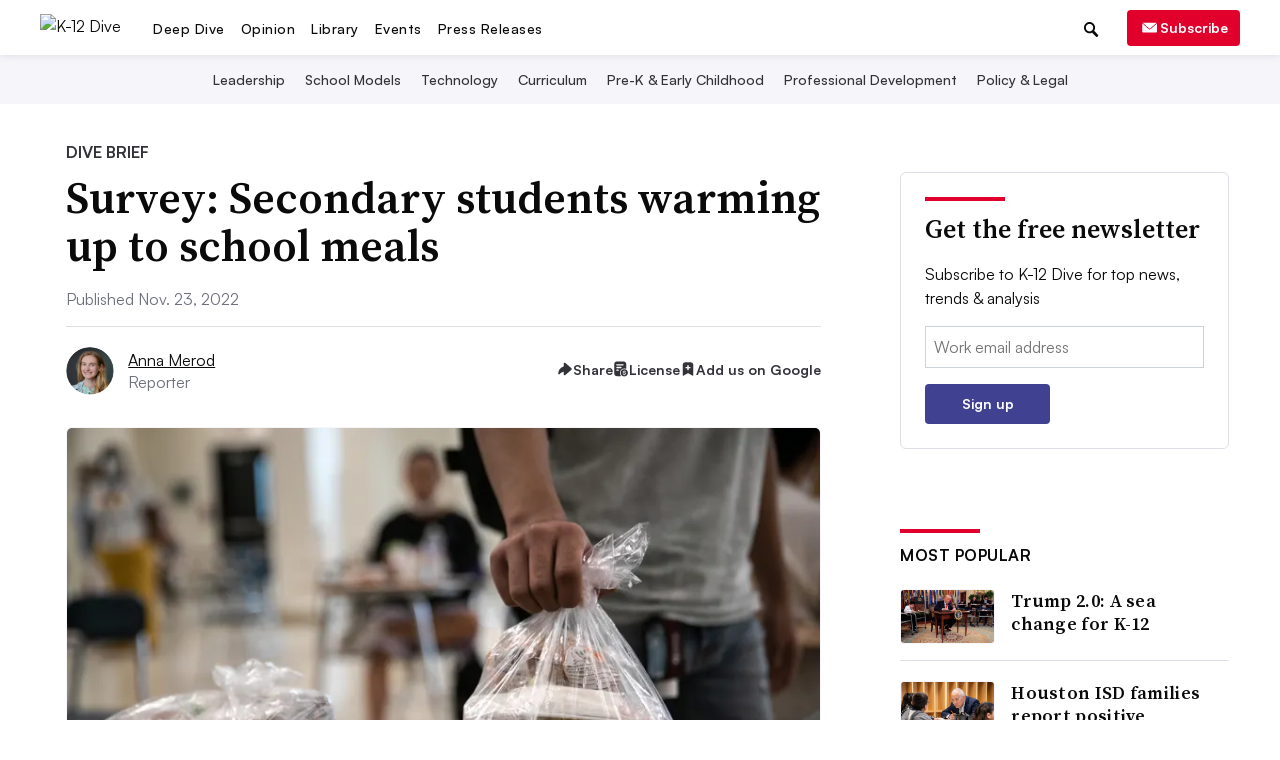

--- FILE ---
content_type: text/html; charset=utf-8
request_url: https://www.google.com/recaptcha/api2/aframe
body_size: 264
content:
<!DOCTYPE HTML><html><head><meta http-equiv="content-type" content="text/html; charset=UTF-8"></head><body><script nonce="PenGaoc7sgtnAWzbJ-NTwA">/** Anti-fraud and anti-abuse applications only. See google.com/recaptcha */ try{var clients={'sodar':'https://pagead2.googlesyndication.com/pagead/sodar?'};window.addEventListener("message",function(a){try{if(a.source===window.parent){var b=JSON.parse(a.data);var c=clients[b['id']];if(c){var d=document.createElement('img');d.src=c+b['params']+'&rc='+(localStorage.getItem("rc::a")?sessionStorage.getItem("rc::b"):"");window.document.body.appendChild(d);sessionStorage.setItem("rc::e",parseInt(sessionStorage.getItem("rc::e")||0)+1);localStorage.setItem("rc::h",'1768992823745');}}}catch(b){}});window.parent.postMessage("_grecaptcha_ready", "*");}catch(b){}</script></body></html>

--- FILE ---
content_type: application/javascript; charset=utf-8
request_url: https://fundingchoicesmessages.google.com/f/AGSKWxU-6ZV4g6hx9MP1WVZL45koVZY_ZWrwQ0C1D-JE6vkj2BiD3SavUIOl24Q8R52V7PSuD-hAB_lra8KTTB3twh4Xb5BpDwtTjoKzYBdyRmjrfn3JRlT9D4RfoWskjPNMmc2ybWgy3g==?fccs=W251bGwsbnVsbCxudWxsLG51bGwsbnVsbCxudWxsLFsxNzY4OTkyODA4LDYxMDAwMDAwMF0sbnVsbCxudWxsLG51bGwsW251bGwsWzcsNl0sbnVsbCxudWxsLG51bGwsbnVsbCxudWxsLG51bGwsbnVsbCxudWxsLG51bGwsMV0sImh0dHBzOi8vd3d3LmsxMmRpdmUuY29tL25ld3MvbW9yZS1oaWdoLXNjaG9vbC1zdHVkZW50cy1saWtlLXNjaG9vbC1tZWFscy82MzcyOTAvIixudWxsLFtbOCwiOW9FQlItNW1xcW8iXSxbOSwiZW4tVVMiXSxbMTYsIlsxLDEsMV0iXSxbMTksIjIiXSxbMTcsIlswXSJdLFsyNCwiIl0sWzI5LCJmYWxzZSJdXV0
body_size: 113
content:
if (typeof __googlefc.fcKernelManager.run === 'function') {"use strict";this.default_ContributorServingResponseClientJs=this.default_ContributorServingResponseClientJs||{};(function(_){var window=this;
try{
var qp=function(a){this.A=_.t(a)};_.u(qp,_.J);var rp=function(a){this.A=_.t(a)};_.u(rp,_.J);rp.prototype.getWhitelistStatus=function(){return _.F(this,2)};var sp=function(a){this.A=_.t(a)};_.u(sp,_.J);var tp=_.ed(sp),up=function(a,b,c){this.B=a;this.j=_.A(b,qp,1);this.l=_.A(b,_.Pk,3);this.F=_.A(b,rp,4);a=this.B.location.hostname;this.D=_.Fg(this.j,2)&&_.O(this.j,2)!==""?_.O(this.j,2):a;a=new _.Qg(_.Qk(this.l));this.C=new _.dh(_.q.document,this.D,a);this.console=null;this.o=new _.mp(this.B,c,a)};
up.prototype.run=function(){if(_.O(this.j,3)){var a=this.C,b=_.O(this.j,3),c=_.fh(a),d=new _.Wg;b=_.hg(d,1,b);c=_.C(c,1,b);_.jh(a,c)}else _.gh(this.C,"FCNEC");_.op(this.o,_.A(this.l,_.De,1),this.l.getDefaultConsentRevocationText(),this.l.getDefaultConsentRevocationCloseText(),this.l.getDefaultConsentRevocationAttestationText(),this.D);_.pp(this.o,_.F(this.F,1),this.F.getWhitelistStatus());var e;a=(e=this.B.googlefc)==null?void 0:e.__executeManualDeployment;a!==void 0&&typeof a==="function"&&_.To(this.o.G,
"manualDeploymentApi")};var vp=function(){};vp.prototype.run=function(a,b,c){var d;return _.v(function(e){d=tp(b);(new up(a,d,c)).run();return e.return({})})};_.Tk(7,new vp);
}catch(e){_._DumpException(e)}
}).call(this,this.default_ContributorServingResponseClientJs);
// Google Inc.

//# sourceURL=/_/mss/boq-content-ads-contributor/_/js/k=boq-content-ads-contributor.ContributorServingResponseClientJs.en_US.9oEBR-5mqqo.es5.O/d=1/exm=ad_blocking_detection_executable,kernel_loader,loader_js_executable/ed=1/rs=AJlcJMwtVrnwsvCgvFVyuqXAo8GMo9641A/m=cookie_refresh_executable
__googlefc.fcKernelManager.run('\x5b\x5b\x5b7,\x22\x5b\x5bnull,\\\x22k12dive.com\\\x22,\\\x22AKsRol8e5ltDX8zT3KarF_FFGZLGcHM8A19rB7Dy28tJJIDJFachAy_se37NSivY_To8QN_H8lA3lQ51SGtWSVlNEGpbE4SeQhPpVAs8v3HoIwBrEWCvBa4ltv9HUWkmVZ8mybSkqyIu5bqUF_ESmPXINICqY--zZw\\\\u003d\\\\u003d\\\x22\x5d,null,\x5b\x5bnull,null,null,\\\x22https:\/\/fundingchoicesmessages.google.com\/f\/AGSKWxWW_bewWeXPvmc1x4Qf34FQLfTDEUNxGQx-R4Uzavn6OF9BMewy_3ezipFRqjtlY-kGrRz3UVjylNjvsmLJhNfgR8mBbNBqCI5c60D3w7Wk35FUeLf9fBnUR8G1SRxHcL4sG8XmUg\\\\u003d\\\\u003d\\\x22\x5d,null,null,\x5bnull,null,null,\\\x22https:\/\/fundingchoicesmessages.google.com\/el\/AGSKWxWTXdaRUxJdjkPr1_Mk1AzHCJl73UlERD5E5eqLvrgKWaYFpVC1POo3D7PAggHxpNgvet5uuHnYIi8LdZOs0apKfYwoSPO63eG5PTpxeZdnd8yrVLXmAeY-pdlL632J1mCyEX8IEQ\\\\u003d\\\\u003d\\\x22\x5d,null,\x5bnull,\x5b7,6\x5d,null,null,null,null,null,null,null,null,null,1\x5d\x5d,\x5b3,1\x5d\x5d\x22\x5d\x5d,\x5bnull,null,null,\x22https:\/\/fundingchoicesmessages.google.com\/f\/AGSKWxVWWCqAWl68fz4dg5hyaogp9Z5ojvr3HMcsgK_JJjp7I-zCPxSu0mSgCXetoDgjpvPxLJ88zv-gPpd9n6a5TLTfL-6i1PPDbDG9U_Rel_W0KCfiwtascRx3bvaVL_wcAKRDcTFfyg\\u003d\\u003d\x22\x5d\x5d');}

--- FILE ---
content_type: application/javascript; charset=utf-8
request_url: https://fundingchoicesmessages.google.com/f/AGSKWxVus5nqwSI-8rNtLdiKhLqJ7cYScaCKryaWnsgAwTV82EBfrVVUwfzDYJEt8liGBzgRwqgV4kmUghSevtM94gQxQhluTGBksmcLIJakDs0D9XokV0EYko6z-l8T8UZpdoH2QNni4O1UJO4tLHiq-x0At-n7RzUwz_bF2qaKDF-UqtgBC2ZL72gD0yEQ/_/ipadad./bannerfarm./featuredadshome./abdetect.js/ad3i.
body_size: -1291
content:
window['d40be2fe-76c6-4ba3-a684-6d35882a3150'] = true;

--- FILE ---
content_type: image/svg+xml
request_url: https://www.k12dive.com/static/img/lib_icons/podcast-black.svg?141716111021
body_size: 1859
content:
<svg width="92" height="69" viewBox="0 0 92 69" fill="none" xmlns="http://www.w3.org/2000/svg">
<g clip-path="url(#clip0)">
<path d="M46.0001 43.28C43.9178 43.2819 41.8993 42.5616 40.2886 41.242C38.6778 39.9223 37.5745 38.085 37.1666 36.043C36.7587 34.0011 37.0714 31.8809 38.0516 30.0437C39.0317 28.2065 40.6186 26.766 42.5418 25.9677C44.465 25.1694 46.6055 25.0627 48.5986 25.6657C50.5916 26.2687 52.3139 27.5442 53.472 29.2748C54.63 31.0053 55.1522 33.0839 54.9494 35.1563C54.7467 37.2287 53.8316 39.1667 52.3601 40.64C50.6739 42.3283 48.3863 43.2779 46.0001 43.28V43.28Z" fill="#0A0A0A"/>
<path d="M17.7201 68.5699C16.1293 68.5685 14.6042 67.9354 13.4801 66.8099C9.20766 62.5383 5.81855 57.4669 3.50628 51.8854C1.19402 46.3038 0.00390625 40.3214 0.00390625 34.2799C0.00390625 28.2384 1.19402 22.256 3.50628 16.6744C5.81855 11.0929 9.20766 6.02151 13.4801 1.7499C14.6112 0.62008 16.1449 -0.0141202 17.7436 -0.0131826C18.5352 -0.0127183 19.319 0.143662 20.0502 0.44703C20.7814 0.750399 21.4456 1.19482 22.0051 1.7549C22.5645 2.31499 23.0081 2.97978 23.3107 3.71132C23.6132 4.44286 23.7686 5.22682 23.7682 6.01844C23.7677 6.81006 23.6113 7.59383 23.308 8.32502C23.0046 9.0562 22.5602 9.72047 22.0001 10.2799C15.6493 16.6527 12.0833 25.2829 12.0833 34.2799C12.0833 43.2769 15.6493 51.9071 22.0001 58.2799C22.8581 59.1186 23.4449 60.1953 23.6848 61.3709C23.9247 62.5464 23.8066 63.767 23.3459 64.8748C22.8851 65.9826 22.1027 66.9268 21.0999 67.5855C20.0971 68.2442 18.9198 68.5871 17.7201 68.5699Z" fill="#0A0A0A"/>
<path d="M74.2801 68.5599C73.0825 68.575 71.9078 68.2313 70.9072 67.5731C69.9066 66.9149 69.1258 65.9723 68.6655 64.8666C68.2051 63.7609 68.0862 62.5427 68.3241 61.3689C68.562 60.195 69.1457 59.1192 70.0001 58.2799C76.3509 51.9071 79.9169 43.2769 79.9169 34.2799C79.9169 25.2829 76.3509 16.6528 70.0001 10.2799C69.4352 9.72478 68.9858 9.06327 68.6778 8.33357C68.3698 7.60387 68.2094 6.82041 68.2057 6.02839C68.202 5.23637 68.3552 4.45145 68.6564 3.71892C68.9575 2.98638 69.4008 2.32073 69.9605 1.76035C70.5202 1.19997 71.1854 0.755949 71.9175 0.453907C72.6497 0.151864 73.4344 -0.00222543 74.2265 0.000524448C75.0185 0.00327432 75.8022 0.162809 76.5322 0.469929C77.2623 0.777048 77.9243 1.22567 78.4801 1.78993C87.1056 10.4164 91.9513 22.1159 91.9513 34.3149C91.9513 46.5139 87.1056 58.2134 78.4801 66.8399C77.3593 67.9411 75.8513 68.5586 74.2801 68.5599Z" fill="#0A0A0A"/>
<path d="M30.8 55.4799C29.2092 55.4785 27.6841 54.8454 26.56 53.7199C21.403 48.5627 18.5059 41.5681 18.5059 34.2749C18.5059 26.9816 21.403 19.9871 26.56 14.8299C27.7118 13.8844 29.1743 13.4014 30.6627 13.4748C32.1511 13.5483 33.5589 14.173 34.612 15.2274C35.6651 16.2818 36.2882 17.6903 36.3599 19.1788C36.4316 20.6672 35.9468 22.1292 35 23.2799C33.5487 24.7206 32.3969 26.4343 31.6108 28.3222C30.8248 30.2101 30.4202 32.2349 30.4202 34.2799C30.4202 36.3249 30.8248 38.3496 31.6108 40.2375C32.3969 42.1254 33.5487 43.8391 35 45.2799C35.8222 46.1185 36.3803 47.18 36.6049 48.3328C36.8296 49.4856 36.711 50.679 36.2638 51.765C35.8166 52.851 35.0605 53.7819 34.0893 54.4422C33.118 55.1026 31.9743 55.4634 30.8 55.4799V55.4799Z" fill="#0A0A0A"/>
<path d="M61.1999 55.48C60.0255 55.4635 58.8819 55.1027 57.9106 54.4424C56.9394 53.782 56.1833 52.8511 55.7361 51.7651C55.2889 50.6791 55.1703 49.4857 55.395 48.333C55.6196 47.1802 56.1777 46.1187 56.9999 45.28C58.4512 43.8393 59.603 42.1256 60.3891 40.2377C61.1751 38.3498 61.5797 36.325 61.5797 34.28C61.5797 32.235 61.1751 30.2103 60.3891 28.3224C59.603 26.4345 58.4512 24.7208 56.9999 23.28C55.9401 22.1426 55.3631 20.6383 55.3905 19.0839C55.4179 17.5294 56.0476 16.0464 57.1469 14.9471C58.2462 13.8478 59.7293 13.2181 61.2837 13.1906C62.8381 13.1632 64.3425 13.7402 65.4799 14.8C70.6369 19.9572 73.534 26.9518 73.534 34.245C73.534 41.5383 70.6369 48.5328 65.4799 53.69C64.921 54.2576 64.2547 54.7081 63.5199 55.0154C62.7851 55.3228 61.9964 55.4807 61.1999 55.48V55.48Z" fill="#0A0A0A"/>
</g>
<defs>
<clipPath id="clip0">
<rect width="92" height="68.57" fill="white"/>
</clipPath>
</defs>
</svg>
